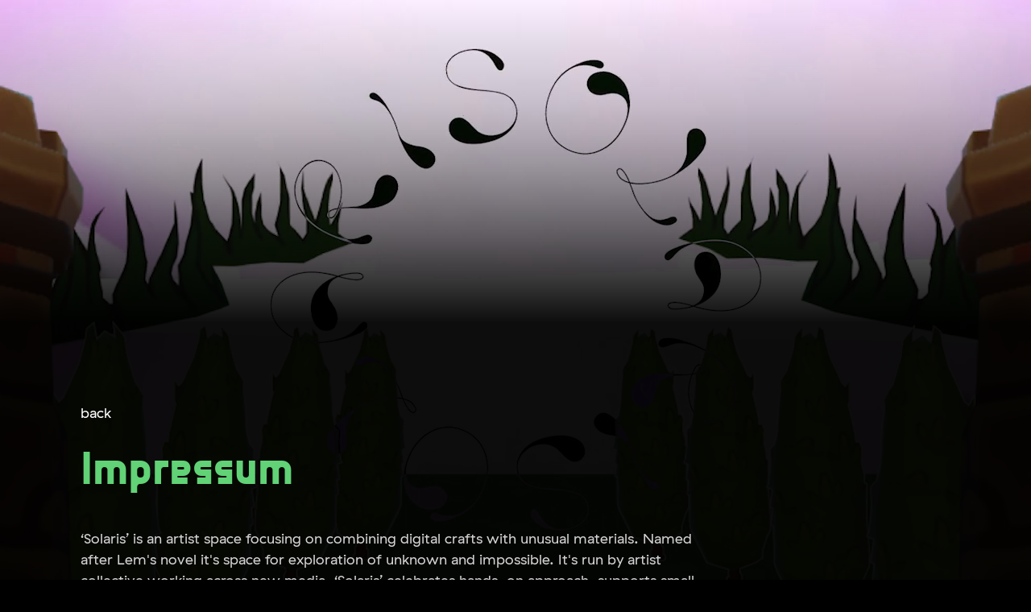

--- FILE ---
content_type: text/html; charset=UTF-8
request_url: https://www.solaris-space.net/impressum.php
body_size: 28766
content:
<!DOCTYPE html>
<html lang="en">

	<head>
		<title>Solaris - Artist Spaces</title>
		<meta charset="UTF-8">
		<meta name="viewport" content="width=device-width, user-scalable=no">
		<meta name="keywords" content="">
		<meta name="description" content="Solaris is an artist space focusing on combining digital crafts with unusual materials. ">

		<link rel="apple-touch-icon" sizes="180x180" href="images/favicon/apple-touch-icon.png">
		<link rel="icon" type="image/png" sizes="32x32" href="images/favicon/favicon-32x32.png">
		<link rel="icon" type="image/png" sizes="16x16" href="images/favicon/favicon-16x16.png">
		<link rel="manifest" href="images/favicon/site.webmanifest">
		<link rel="mask-icon" href="images/favicon/safari-pinned-tab.svg" color="#5bbad5">
		<link rel="shortcut icon" href="images/favicon/favicon.ico">
		<meta name="msapplication-TileColor" content="#da532c">
		<meta name="msapplication-config" content="images/favicon/browserconfig.xml">
		<meta name="theme-color" content="#ffffff">

		<link rel="stylesheet" href="css/main.css">
		<link rel="stylesheet" href="css/standart.css">
	</head>
	
	<body>


<div class="fullscreen-bg">
    <video loop muted autoplay poster="images/solarisFirstFrame.jpg" class="fullscreen-bg__video">
         <source src="Video/SolarisBackground.mp4" type="video/mp4">
    </video>
</div>

<div class="SecondDividerFullscreen"> 
	<div class="gradientStartImpressum">&nbsp;</div>
	<!--<div class="DividerMiddlePart">&nbsp;</div>-->
	<div class="mainContent">
		<div class="content">
			<div class="contentText">
					<a href="index.php" class="impressumLinkBack">back</a><br/>
					<br/>
					<h1>Impressum</h1><br/>
				<p>
					‘Solaris’ is an artist space focusing on combining digital crafts with unusual materials. Named after Lem's novel it's space for exploration of unknown and impossible. It's run by artist collective working across new media. ‘Solaris’ celebrates hands-on approach, supports small productions and fosters exchange between the artists.<br/>
					<br/>
					<strong>Mail:</strong> hello@solaris-space.net<br/>
					<br/>
					<strong>Address:</strong><br/>
					Solaris Space<br/>
					Urbanstraße 127<br/>
					10967 Berlin<br/>
					<br/>
					UID: DE293454219 (registered for Valerian Blos)<br/>
					<br/>
					<br/>
				</p>
					<h4>Disclaimer</h4>
				<p>
					<strong>1. Content</strong><br/>
					The author reserves the right not to be responsible for the topicality, correctness, completeness or quality of the information provided. Liability claims regarding damage caused by the use of any information provided, including any kind of information which is incomplete or incorrect,will therefore be rejected. All offers are not-binding and without obligation. Parts of the pages or the complete publication including all offers and information might be extended, changed or partly or completely deleted by the author without separate announcement.<br/>
					<br/>
					<strong>2. Referrals and links</strong><br/>
					The author is not responsible for any contents linked or referred to from his pages – unless he has full knowledge of illegal contents and would be able to prevent the visitors of his site fromviewing those pages. If any damage occurs by the use of information presented there, only the author of the respective pages might be liable, not the one who has linked to these pages. Furthermore the author is not liable for any postings or messages published by users of discussion boards, guestbooks or mailinglists provided on his page.<br/>
					<br/>
					<strong>3. Copyright</strong><br/>
					The author intended not to use any copyrighted material for the publication or, if not possible, to indicate the copyright of the respective object. The copyright for any material created by the author is reserved. Any duplication or use of objects such as images, diagrams, sounds or texts in other electronic or printed publications is not permitted without the author’s agreement.<br/>
					<br/>
					<strong>4. Legal validity of this disclaimer</strong><br/>
					This disclaimer is to be regarded as part of the internet publication which you were referred from. If sections or individual terms of this statement are not legal or correct, the content or validity of the other parts remain uninfluenced by this fact.<br/>
					<br/>
					<br/>
				</p>
				<h4>Privacy Policy</h4>
				<p>
We are very delighted that you have shown interest in our enterprise. Data protection is of a particularly high priority for the management of Solaris Space. The use of the Internet pages of Solaris Space is possible without any indication of personal data; however, if a data subject wants to use special enterprise services via our website, processing of personal data could become necessary. If the processing of personal data is necessary and there is no statutory basis for such processing, we generally obtain consent from the data subject.<br/>
<br/>
The processing of personal data, such as the name, address, e-mail address, or telephone number of a data subject shall always be in line with the General Data Protection Regulation (GDPR), and in accordance with the country-specific data protection regulations applicable to Solaris Space. By means of this data protection declaration, our enterprise would like to inform the general public of the nature, scope, and purpose of the personal data we collect, use and process. Furthermore, data subjects are informed, by means of this data protection declaration, of the rights to which they are entitled.<br/>
<br/>
As the controller, Solaris Space has implemented numerous technical and organizational measures to ensure the most complete protection of personal data processed through this website. However, Internet-based data transmissions may in principle have security gaps, so absolute protection may not be guaranteed. For this reason, every data subject is free to transfer personal data to us via alternative means, e.g. by telephone.<br/>
<br/>
 

1. Definitions<br/>
The data protection declaration of Solaris Space is based on the terms used by the European legislator for the adoption of the General Data Protection Regulation (GDPR). Our data protection declaration should be legible and understandable for the general public, as well as our customers and business partners. To ensure this, we would like to first explain the terminology used.<br/>
<br/>
In this data protection declaration, we use, inter alia, the following terms:<br/>
<br/>
a) Personal data<br/>
Personal data means any information relating to an identified or identifiable natural person (“data subject”). An identifiable natural person is one who can be identified, directly or indirectly, in particular by reference to an identifier such as a name, an identification number, location data, an online identifier or to one or more factors specific to the physical, physiological, genetic, mental, economic, cultural or social identity of that natural person.<br/>
<br/>
b) Data subject<br/>
Data subject is any identified or identifiable natural person, whose personal data is processed by the controller responsible for the processing.<br/>
<br/>
c) Processing<br/>
Processing is any operation or set of operations which is performed on personal data or on sets of personal data, whether or not by automated means, such as collection, recording, organisation, structuring, storage, adaptation or alteration, retrieval, consultation, use, disclosure by transmission, dissemination or otherwise making available, alignment or combination, restriction, erasure or destruction.<br/>
<br/>
 

d) Restriction of processing<br/>
Restriction of processing is the marking of stored personal data with the aim of limiting their processing in the future.<br/>
<br/>
 

e) Profiling<br/>
Profiling means any form of automated processing of personal data consisting of the use of personal data to evaluate certain personal aspects relating to a natural person, in particular to analyse or predict aspects concerning that natural person’s performance at work, economic situation, health, personal preferences, interests, reliability, behaviour, location or movements.<br/>
<br/>
 

f) Pseudonymisation<br/>
Pseudonymisation is the processing of personal data in such a manner that the personal data can no longer be attributed to a specific data subject without the use of additional information, provided that such additional information is kept separately and is subject to technical and organisational measures to ensure that the personal data are not attributed to an identified or identifiable natural person.<br/>

 <br/>

g) Controller or controller responsible for the processing<br/>
Controller or controller responsible for the processing is the natural or legal person, public authority, agency or other body which, alone or jointly with others, determines the purposes and means of the processing of personal data; where the purposes and means of such processing are determined by Union or Member State law, the controller or the specific criteria for its nomination may be provided for by Union or Member State law.<br/>
<br/>
 

h) Processor<br/>
Processor is a natural or legal person, public authority, agency or other body which processes personal data on behalf of the controller.<br/>

 <br/>

i) Recipient<br/>
Recipient is a natural or legal person, public authority, agency or another body, to which the personal data are disclosed, whether a third party or not. However, public authorities which may receive personal data in the framework of a particular inquiry in accordance with Union or Member State law shall not be regarded as recipients; the processing of those data by those public authorities shall be in compliance with the applicable data protection rules according to the purposes of the processing.<br/>
<br/>
 

j) Third party<br/>
Third party is a natural or legal person, public authority, agency or body other than the data subject, controller, processor and persons who, under the direct authority of the controller or processor, are authorised to process personal data.<br/>
<br/>
 

k) Consent<br/>
Consent of the data subject is any freely given, specific, informed and unambiguous indication of the data subject’s wishes by which he or she, by a statement or by a clear affirmative action, signifies agreement to the processing of personal data relating to him or her.<br/>
<br/>
 

3. Cookies<br/>
The Internet pages of Solaris Space is not using cookies. Cookies are text files that are stored in a computer system via an Internet browser.<br/>
<br/>

4. Collection of general data and information<br/>
The website of Solaris Space collects a series of general data and information when a data subject or automated system calls up the website. This general data and information are stored in the server log files. Collected may be (1) the browser types and versions used, (2) the operating system used by the accessing system, (3) the website from which an accessing system reaches our website (so-called referrers), (4) the sub-websites, (5) the date and time of access to the Internet site, (6) an Internet protocol address (IP address), (7) the Internet service provider of the accessing system, and (8) any other similar data and information that may be used in the event of attacks on our information technology systems.<br/>
<br/>
When using these general data and information, Solaris Space does not draw any conclusions about the data subject. Rather, this information is needed to (1) deliver the content of our website correctly, (2) optimize the content of our website as well as its advertisement, (3) ensure the long-term viability of our information technology systems and website technology, and (4) provide law enforcement authorities with the information necessary for criminal prosecution in case of a cyber-attack. Therefore, Solaris Space analyzes anonymously collected data and information statistically, with the aim of increasing the data protection and data security of our enterprise, and to ensure an optimal level of protection for the personal data we process. The anonymous data of the server log files are stored separately from all personal data provided by a data subject.<br/>
<br/>
 

5. Routine erasure and blocking of personal data<br/>
The data controller shall process and store the personal data of the data subject only for the period necessary to achieve the purpose of storage, or as far as this is granted by the European legislator or other legislators in laws or regulations to which the controller is subject to.<br/>
<br/>
If the storage purpose is not applicable, or if a storage period prescribed by the European legislator or another competent legislator expires, the personal data are routinely blocked or erased in accordance with legal requirements.<br/><br/>

 

6. Rights of the data subject<br/>
a) Right of confirmation<br/>
Each data subject shall have the right granted by the European legislator to obtain from the controller the confirmation as to whether or not personal data concerning him or her are being processed. If a data subject wishes to avail himself of this right of confirmation, he or she may, at any time, contact any employee of the controller.<br/>
<br/>
 

b) Right of access<br/>
Each data subject shall have the right granted by the European legislator to obtain from the controller free information about his or her personal data stored at any time and a copy of this information. Furthermore, the European directives and regulations grant the data subject access to the following information:<br/>
<br/>
the purposes of the processing;<br/>
the categories of personal data concerned;<br/>
the recipients or categories of recipients to whom the personal data have been or will be disclosed, in particular recipients in third countries or international organisations;<br/>
where possible, the envisaged period for which the personal data will be stored, or, if not possible, the criteria used to determine that period;<br/>
the existence of the right to request from the controller rectification or erasure of personal data, or restriction of processing of personal data concerning the data subject, or to object to such processing;<br/>
the existence of the right to lodge a complaint with a supervisory authority;<br/>
where the personal data are not collected from the data subject, any available information as to their source;
the existence of automated decision-making, including profiling, referred to in Article 22(1) and (4) of the GDPR and, at least in those cases, meaningful information about the logic involved, as well as the significance and envisaged consequences of such processing for the data subject.<br/>
Furthermore, the data subject shall have a right to obtain information as to whether personal data are transferred to a third country or to an international organisation. Where this is the case, the data subject shall have the right to be informed of the appropriate safeguards relating to the transfer.<br/>
<br/>
If a data subject wishes to avail himself of this right of access, he or she may, at any time, contact any employee of the controller.<br/>
<br/>
 

c) Right to rectification<br/>
Each data subject shall have the right granted by the European legislator to obtain from the controller without undue delay the rectification of inaccurate personal data concerning him or her. Taking into account the purposes of the processing, the data subject shall have the right to have incomplete personal data completed, including by means of providing a supplementary statement.<br/>
<br/>
If a data subject wishes to exercise this right to rectification, he or she may, at any time, contact any employee of the controller.<br/>
<br/>
 

d) Right to erasure (Right to be forgotten)<br/>
Each data subject shall have the right granted by the European legislator to obtain from the controller the erasure of personal data concerning him or her without undue delay, and the controller shall have the obligation to erase personal data without undue delay where one of the following grounds applies, as long as the processing is not necessary:<br/>
<br/>
The personal data are no longer necessary in relation to the purposes for which they were collected or otherwise processed.<br/>
The data subject withdraws consent to which the processing is based according to point (a) of Article 6(1) of the GDPR, or point (a) of Article 9(2) of the GDPR, and where there is no other legal ground for the processing.
The data subject objects to the processing pursuant to Article 21(1) of the GDPR and there are no overriding legitimate grounds for the processing, or the data subject objects to the processing pursuant to Article 21(2) of the GDPR.<br/>
The personal data have been unlawfully processed.<br/>
The personal data must be erased for compliance with a legal obligation in Union or Member State law to which the controller is subject.<br/>
The personal data have been collected in relation to the offer of information society services referred to in Article 8(1) of the GDPR.<br/>
If one of the aforementioned reasons applies, and a data subject wishes to request the erasure of personal data stored by Solaris Space, he or she may, at any time, contact any employee of the controller. An employee of Solaris Space shall promptly ensure that the erasure request is complied with immediately.<br/>
<br/>
Where the controller has made personal data public and is obliged pursuant to Article 17(1) to erase the personal data, the controller, taking account of available technology and the cost of implementation, shall take reasonable steps, including technical measures, to inform other controllers processing the personal data that the data subject has requested erasure by such controllers of any links to, or copy or replication of, those personal data, as far as processing is not required. An employees of Solaris Space will arrange the necessary measures in individual cases.<br/>
<br/>
 

e) Right of restriction of processing<br/>
Each data subject shall have the right granted by the European legislator to obtain from the controller restriction of processing where one of the following applies:<br/>
<br/>
The accuracy of the personal data is contested by the data subject, for a period enabling the controller to verify the accuracy of the personal data.<br/>
The processing is unlawful and the data subject opposes the erasure of the personal data and requests instead the restriction of their use instead.<br/>
The controller no longer needs the personal data for the purposes of the processing, but they are required by the data subject for the establishment, exercise or defence of legal claims.<br/>
The data subject has objected to processing pursuant to Article 21(1) of the GDPR pending the verification whether the legitimate grounds of the controller override those of the data subject.<br/>
If one of the aforementioned conditions is met, and a data subject wishes to request the restriction of the processing of personal data stored by Solaris Space, he or she may at any time contact any employee of the controller. The employee of Solaris Space will arrange the restriction of the processing.<br/>
<br/>
 

f) Right to data portability<br/>
Each data subject shall have the right granted by the European legislator, to receive the personal data concerning him or her, which was provided to a controller, in a structured, commonly used and machine-readable format. He or she shall have the right to transmit those data to another controller without hindrance from the controller to which the personal data have been provided, as long as the processing is based on consent pursuant to point (a) of Article 6(1) of the GDPR or point (a) of Article 9(2) of the GDPR, or on a contract pursuant to point (b) of Article 6(1) of the GDPR, and the processing is carried out by automated means, as long as the processing is not necessary for the performance of a task carried out in the public interest or in the exercise of official authority vested in the controller.<br/>
<br/>
Furthermore, in exercising his or her right to data portability pursuant to Article 20(1) of the GDPR, the data subject shall have the right to have personal data transmitted directly from one controller to another, where technically feasible and when doing so does not adversely affect the rights and freedoms of others.<br/>
<br/>
In order to assert the right to data portability, the data subject may at any time contact any employee of Solaris Space.<br/>
<br/>
 

g) Right to object<br/>
Each data subject shall have the right granted by the European legislator to object, on grounds relating to his or her particular situation, at any time, to processing of personal data concerning him or her, which is based on point (e) or (f) of Article 6(1) of the GDPR. This also applies to profiling based on these provisions.<br/>
<br/>
Solaris Space shall no longer process the personal data in the event of the objection, unless we can demonstrate compelling legitimate grounds for the processing which override the interests, rights and freedoms of the data subject, or for the establishment, exercise or defence of legal claims.<br/>
<br/>
If Solaris Space processes personal data for direct marketing purposes, the data subject shall have the right to object at any time to processing of personal data concerning him or her for such marketing. This applies to profiling to the extent that it is related to such direct marketing. If the data subject objects to Solaris Space to the processing for direct marketing purposes, Solaris Space will no longer process the personal data for these purposes.<br/>
<br/>
In addition, the data subject has the right, on grounds relating to his or her particular situation, to object to processing of personal data concerning him or her by Solaris Space for scientific or historical research purposes, or for statistical purposes pursuant to Article 89(1) of the GDPR, unless the processing is necessary for the performance of a task carried out for reasons of public interest.<br/>
<br/>
In order to exercise the right to object, the data subject may contact any employee of Solaris Space. In addition, the data subject is free in the context of the use of information society services, and notwithstanding Directive 2002/58/EC, to use his or her right to object by automated means using technical specifications.<br/>
<br/>
 

h) Automated individual decision-making, including profiling<br/>
Each data subject shall have the right granted by the European legislator not to be subject to a decision based solely on automated processing, including profiling, which produces legal effects concerning him or her, or similarly significantly affects him or her, as long as the decision (1) is not is necessary for entering into, or the performance of, a contract between the data subject and a data controller, or (2) is not authorised by Union or Member State law to which the controller is subject and which also lays down suitable measures to safeguard the data subject’s rights and freedoms and legitimate interests, or (3) is not based on the data subject’s explicit consent.<br/>
<br/>
If the decision (1) is necessary for entering into, or the performance of, a contract between the data subject and a data controller, or (2) it is based on the data subject’s explicit consent, Solaris Space shall implement suitable measures to safeguard the data subject’s rights and freedoms and legitimate interests, at least the right to obtain human intervention on the part of the controller, to express his or her point of view and contest the decision.<br/>
<br/>
If the data subject wishes to exercise the rights concerning automated individual decision-making, he or she may, at any time, contact any employee of Solaris Space.<br/>
<br/>
 

i) Right to withdraw data protection consent<br/>
Each data subject shall have the right granted by the European legislator to withdraw his or her consent to processing of his or her personal data at any time.<br/>
<br/>
If the data subject wishes to exercise the right to withdraw the consent, he or she may, at any time, contact any employee of Solaris Space.<br/>
<br/>
 

8. Legal basis for the processing<br/>
Art. 6(1) lit. a GDPR serves as the legal basis for processing operations for which we obtain consent for a specific processing purpose. If the processing of personal data is necessary for the performance of a contract to which the data subject is party, as is the case, for example, when processing operations are necessary for the supply of goods or to provide any other service, the processing is based on Article 6(1) lit. b GDPR. The same applies to such processing operations which are necessary for carrying out pre-contractual measures, for example in the case of inquiries concerning our products or services. Is our company subject to a legal obligation by which processing of personal data is required, such as for the fulfillment of tax obligations, the processing is based on Art. 6(1) lit. c GDPR. In rare cases, the processing of personal data may be necessary to protect the vital interests of the data subject or of another natural person. This would be the case, for example, if a visitor were injured in our company and his name, age, health insurance data or other vital information would have to be passed on to a doctor, hospital or other third party. Then the processing would be based on Art. 6(1) lit. d GDPR. Finally, processing operations could be based on Article 6(1) lit. f GDPR. This legal basis is used for processing operations which are not covered by any of the abovementioned legal grounds, if processing is necessary for the purposes of the legitimate interests pursued by our company or by a third party, except where such interests are overridden by the interests or fundamental rights and freedoms of the data subject which require protection of personal data. Such processing operations are particularly permissible because they have been specifically mentioned by the European legislator. He considered that a legitimate interest could be assumed if the data subject is a client of the controller (Recital 47 Sentence 2 GDPR).<br/>
<br/>
 

9. The legitimate interests pursued by the controller or by a third party<br/>
Where the processing of personal data is based on Article 6(1) lit. f GDPR our legitimate interest is to carry out our business in favor of the well-being of all our employees and the shareholders.<br/>
<br/>
 

10. Period for which the personal data will be stored<br/>
The criteria used to determine the period of storage of personal data is the respective statutory retention period. After expiration of that period, the corresponding data is routinely deleted, as long as it is no longer necessary for the fulfillment of the contract or the initiation of a contract.<br/>
<br/>
 

11. Provision of personal data as statutory or contractual requirement; Requirement necessary to enter into a contract; Obligation of the data subject to provide the personal data; possible consequences of failure to provide such data<br/>
We clarify that the provision of personal data is partly required by law (e.g. tax regulations) or can also result from contractual provisions (e.g. information on the contractual partner). Sometimes it may be necessary to conclude a contract that the data subject provides us with personal data, which must subsequently be processed by us. The data subject is, for example, obliged to provide us with personal data when our company signs a contract with him or her. The non-provision of the personal data would have the consequence that the contract with the data subject could not be concluded. Before personal data is provided by the data subject, the data subject must contact any employee. The employee clarifies to the data subject whether the provision of the personal data is required by law or contract or is necessary for the conclusion of the contract, whether there is an obligation to provide the personal data and the consequences of non-provision of the personal data.<br/>
<br/>
12. Existence of automated decision-making<br/>
As a responsible company, we do not use automatic decision-making or profiling.<br/>
			</div>
		</div>
		<div class="gradientEnd">&nbsp;</div>







			<div class="gradientStart">&nbsp;</div>
		<div class="Impressum">
				<a href="impressum.php">Impressum</a>
		</div>
	</div>
</div>

		<!--<footer id="footer">
				<a href="impressum.php">Imprint</a>
		</footer>-->

		<script src="js/jquery-1.12.1.min.js" ></script>
		<script src="js/main.js"></script>

	</body>
	
</html>

--- FILE ---
content_type: text/css
request_url: https://www.solaris-space.net/css/main.css
body_size: 789
content:
@font-face {
    font-family: 'ballpill-bold';
    src: url('../font/ballpill-bold-webfont.woff2') format('woff2'),
         url('../font/ballpill-bold-webfont.woff') format('woff'),
         url('../font/ballpill-bold-webfont.ttf') format('truetype');
    font-weight: normal;
    font-style: normal;

}


@font-face {
    font-family: 'ballpill-light';
    src: url('../font/ballpill-light-webfont.woff2') format('woff2'),
         url('../font/ballpill-light-webfont.woff') format('woff'),
         url('../font/ballpill-light-webfont.ttf') format('truetype');
    font-weight: normal;
    font-style: normal;

}

@font-face {
    font-family: 'GT-Haptik';
    src: url('../font/GT-Haptik-Regular.ttf') format('truetype');
    font-weight: normal;
    font-style: normal;

}

@font-face {
    font-family: 'GT-HaptikBlack';
    src: url('../font/GT-Haptik-Black.ttf') format('truetype');
    font-weight: normal;
    font-style: normal;

}


--- FILE ---
content_type: text/css
request_url: https://www.solaris-space.net/css/standart.css
body_size: 9678
content:

@-moz-keyframes spin { 100% { -moz-transform: rotate(-360deg); } }
@-webkit-keyframes spin { 100% { -webkit-transform: rotate(-360deg); } }
@keyframes spin { 100% { -webkit-transform: rotate(-360deg); transform:rotate(-360deg); } }

/* Remove padding and margin */ 
*  
    { 
    margin: 0; 
    padding: 0; 
    border: 0; 
}

.clear 
    { 
    clear:both; 
} 

.right 
    { 
    float: right; 
} 

.left 
    { 
    float: left; 
}

body 
{ 
    margin: 0;
  	padding: 0;
    color: white;
    background-color: black;   
    font-family: GT-Haptik, sans-serif;
    font-size: 18px;  
    color: rgb(97,210,118); 
} 

a 
{
    color: rgb(97,210,118);
    text-decoration: none;
}

a:hover
{
    text-decoration: underline;
}

h1
{
    font-family: 'ballpill-bold';
    line-height: 57px;
    padding-bottom: 21px;
    font-size: 46px;
    color: rgb(97,210,118); 
}

h2
{
    font-family: 'ballpill-bold';
    line-height: 43px;
    padding-left: 216px;
    text-align: right;
    padding-bottom: 50px;
    font-size: 28px;
    color: rgb(97,210,118); 
}

h3
{
    font-size: 20px;
    line-height: 0px;
    font-weight: bold;
    color: rgb(97,210,118); 
}

h4
{
    font-size: 30px;
    line-height: 24px;
    padding-bottom: 20px;
    font-weight: bold; 
}

h5
{
    font-family: 'ballpill-bold';
    line-height: 43px;
    padding-bottom: 21px;
    font-size: 28px; 
    color: rgb(97,210,118); 
}

.arrow
{
    width: 40px;
    padding-right: 15px;
    padding-bottom: 1px;
}

.greyarrow
{
    width: 23px !important;
    padding-bottom: 2px;
    padding-left: 2px;
    padding-right: 2px;
}


.fullscreen-bg {
    position: fixed;
    top: 0;
    right: 0;
    bottom: 0;
    left: 0;
    overflow: hidden;
    z-index: -100;
    /*border: 10px solid;*/
}

.fullscreen-bg__video {
    position: absolute;
    top: 50%;
    left: 50%;
    width: auto;
    height: auto;
    min-width: 100%;
    min-height: 100%;
    -webkit-transform: translate(-50%, -50%);
       -moz-transform: translate(-50%, -50%);
        -ms-transform: translate(-50%, -50%);
        transform: translate(-50%, -50%);
}

.HeadlineAbsolut
{
    position: absolute;
    z-index: 20;
    top: -250px;
    left: 100px;
}

.imageContent img
{
    width: 100%;
    height: auto;
}

.imageContent
{
    position: absolute;
    z-index: 10;
}

.imageContent p
{
    font-size: 12px;
    color: lightgray;
    text-align: right;
    padding-top: 5px;
    padding-right: 5px;
}

.imageStaticWeirdness
{
    position: absolute;
    z-index: 10;
}

.imageStaticWeirdness img
{
    width: 100%;
    height: auto;
}


.imageContentWeirdness img
{
    width: 100%;
    height: auto;
}

.imageContentWeirdness
{
    position: absolute;
    z-index: 10;
}

.imageContentWeirdness p
{
    font-size: 12px;
    color: lightgray;
    text-align: right;
    padding-top: 5px;
    padding-right: 5px;
}

.imageStaticWeirdness p
{
    font-size: 12px;
    color: lightgray;
    text-align: right;
    padding-top: 5px;
    padding-right: 5px;
}


.img01
{
    right: 100px;
    width: 40%; 
    top: -100px;
}

.img02
{
    right: 100px;
    width: 40%;
    bottom: -150px;
}

.img03
{
    right: 100px;
    width: 45%; 
    top: -200px;
}

.img04
{
    right: 100px;
    width: 40%;
    bottom: 80px;
}

.img07
{
    right: 77px;
    width: 35%;
    top: -350px;
}

.img06
{
    left: 100px;
    width: 36%;
    bottom: -370px;
}

.img05
{   
    right: 100px;
    width: 36%;
    bottom: -250px;
}

.img08
{
    width: 35%;
    bottom: -820px;
    right: 100px;
}


.img09
{
    right: 70px;
    width: 35%;
    top: -325px;
}

.img10
{
    right: 100px;
    width: 36%;
    bottom: -250px;
}
.img11
{
    left: 100px;
    width: 36%;
    bottom: -370px;
}
.img12
{
    width: 35%;
    bottom: -800px;
    left: 100px;
}

.img13
{
    right: 104px;
    width: 30%;
    top: -376px;
}

.img14
{
    right: 100px;
    width: 26%;
    bottom: -250px;
}
.img15
{
    left: 152px;
    width: 34%;
    bottom: -343px;
}
.img16
{
    width: 35%;
    bottom: -820px;
    right: 100px;
}




.firstContent
{
    padding-top: 300px !important;
}

.firstDividerFullscreen
{
    height: 60vh;
}

.SecondDividerFullscreen
{

}

.gradientStart
{
    /*position: fixed;*/
    height: 600px;
    width: 100%;
    /*bottom: 0px;
    left: 0px;*/
    z-index: 100;
    /*background-image: linear-gradient(to bottom, rgba(232,254,232,0),60%, rgba(232,254,232,1));*/
    background-image: linear-gradient(to bottom, rgba(0,0,0,0),60%, rgba(0,0,0,0.95));
}

.gradientStartImpressum
{
        /*position: fixed;*/
    height: 400px;
    width: 100%;
    /*bottom: 0px;
    left: 0px;*/
    z-index: 100;
    /*background-image: linear-gradient(to bottom, rgba(232,254,232,0),60%, rgba(232,254,232,1));*/
    background-image: linear-gradient(to bottom, rgba(0,0,0,0),60%, rgba(0,0,0,0.95));
}

.gradientEnd
{
    /*position: fixed;*/
    height: 600px;
    width: 100%;
    /*bottom: 0px;
    left: 0px;*/
    z-index: 100;
    /*background-image: linear-gradient(to top, rgba(232,254,232,0),60%, rgba(232,254,232,1));*/
    background-image: linear-gradient(to top, rgba(0,0,0,0),60%, rgba(0,0,0,0.95));
}

.DividerMiddlePart
{
 background-color: rgba(0,0,0,1);
 height: 500px;
}

.mainContent
{
 
}

.content
{
    width: 100%;
    min-height: 600px;
    background-color: rgba(0,0,0,0.95);
    display: flex;
    align-items:center;
    position: relative;
}

.contentText
{
    max-width: 800px;
    padding: 100px;
    line-height: 26px;
    z-index: 20;
    color: lightgrey;
    z-index: 12;
}

.contentText p
{
    font-size: 18px;
}

.Impressum
{
    min-height: 100px;
    background-color: rgba(0,0,0,0.95); 
    display: flex;
    align-items:center;
    justify-content: end;
    padding-right: 50px;
    font-size: 20px;
}

.pageWrapper
{
    display: flex;
    align-items: center;
    justify-content: center;
    height: 98vh;
}

#footer
{
    /* height: 15px; */
    position: absolute;
    right: 7px;
    bottom: 4px;
    width: 15px;
    transform-origin: 0 0;
    transform: rotate(-90deg);
}

.impressumText
{
    line-height: 15px;
    width: 300px;
}

.impressumLinkBack
{
        /*margin-left: -16px;*/
        color: white;
}


@media (max-width: 700px) {
    .fullscreen-bg {
        background: url('../images/solarisFirstFrame.jpg') center center / cover no-repeat;
    }

    .arrow {
        padding-bottom: 2px;
    }

    .fullscreen-bg__video {
        display: none;
    }

    body {
        font-size: 16px;
    }

    .firstDividerFullscreen
    {
        height: 0vh;
    }

    h1 {
        line-height: 45px;
        padding-bottom: 40px;
        font-size: 45px;
    }

    h2 {
    line-height: 30px;
    padding-left: 100px;
    padding-bottom: 17px;
    font-size: 20px;
    }

    h3 {
    font-size: 20px;
    }

    .contentText {
    padding: 30px;
    }

    .firstContent {
        padding-top: 200px !important;
    }

    .contentText p {
        font-size: 15px;
    }

    .arrow {
    width: 30px;
    padding-right: 9px;
    padding-bottom: 0px;
    }

    .HeadlineAbsolut {
        position: absolute;
        z-index: 20;
        top: -200px;
        left: 30px;
    }

    .gradientStart {
        /* position: fixed; */
        height: 300px;
    }

    .gradientEnd {
        /* position: fixed; */
        height: 300px;
    }

    .imageContent p
    {
        display: none;
    }

    .img01 {
        right: 50px;
        width: 50%;
        top: 0px;
    }

    .img02
    {
        right: 50px;
        width: 50%;
        bottom: -150px;
    }

    .img03
    {
        right: 50px;
        width: 50%;
        top: -100px;
    }

    .img04
    {
        right: 50px;
        width: 50%;
        bottom: 80px;
    }



.img05
{
    right: 50px;
    width: 40%;
    bottom: -180px;
}

.img06
{
    left: 50px;
    width: 40%;
    bottom: -200px;
}

.img07
{
    right: 33px;
    width: 40%;
    top: -200px;
}

.img08
{
    width: 45%;
    bottom: -500px;
    right: 33px;
}

.img09 {
    right: 70px;
    width: 35%;
    top: -200px;
}

.img13 {
    right: 50px;
    width: 33%;
    top: -337px;
}

.img14 {
    right: 50px;
    width: 32%;
    bottom: -234px;
}

.img15 {
    left: 50px;
    width: 39%;
    bottom: -240px;
}

.img12 {
    width: 40%;
    bottom: -500px;
    left: 50px;
}

.img16 {
    width: 35%;
    bottom: -520px;
    right: 50px;
}


}


@media screen and (max-width: 600px) {

    body {
        font-size: 16px;
    }

    .firstDividerFullscreen
    {
        height: 0vh;
    }

    h1 {
        line-height: 39px;
        padding-bottom: 10px;
        font-size: 29px;
    }

    h2 {
    line-height: 26px;
    padding-left: 100px;
    padding-bottom: 10px;
    font-size: 16px;
    }

    h3 {
    font-size: 15px;
    }

    h4 
    {
    font-size: 20px;
    padding-bottom: 6px;
    }

    h5 {
    line-height: 36px;
    padding-bottom: 7px;
    font-size: 22px;
    }

    .contentText {
    padding: 30px;
    }

    .firstContent {
        padding-top: 20px !important;
    }

    .contentText p {
        font-size: 15px;
    }

    .arrow {
    width: 30px;
    padding-right: 9px;
    padding-bottom: 0px;
    }

    .HeadlineAbsolut {
        position: absolute;
        z-index: 20;
        top: -200px;
        left: 30px;
    }

.gradientStartImpressum
{
    height: 200px;
}
.gradientStart {
    /* position: fixed; */
    height: 300px;
}

.gradientEnd {
    /* position: fixed; */
    height: 300px;
}

    .img01 {
        display: none;
    }
    .img02 {
        display: none;
    }
    .img03 {
        display: none;
    }
    .img04 {
        display: none;
    }

    .img05
    {
    display: none;
    }

    .img06
    {
    display: none;
    }

    .img07
    {
    display: none;
    }

    .Impressum {
        padding-right: 30px;
        font-size: 16px;
    }

}

--- FILE ---
content_type: text/javascript
request_url: https://www.solaris-space.net/js/main.js
body_size: 733
content:
var imageRandom = new Array ('<img src="images/ValerianPlaceholder.jpg"><p>Valerian Blos, Catastrophes and Simulations, video still</p>', 
                  '<img src="images/HsiangPlaceholder.jpeg"><p>Hsiangfu Chen, Copies of Phantasm</p>',
                  '<img src="images/GosiaPlaceholder.jpeg"><p>Gosia Lehmann, Divine Interventions <img src="images/greyArrow.svg" class="greyarrow"> Force Majeure, installation image</p>',
                  '<img src="images/TheresaPlaceholder.jpg"><p>Screenshot taken in Decentraland by Theresa Reimann-Dubbers</p>'
                  );



$(document).ready(function(){

$( ".imageContent" ).each(function( index ) {
  var random = parseInt(Math.floor(Math.random() * imageRandom.length));
  console.log(random);
  console.log(imageRandom[random]);
  $(this).html(imageRandom[random]);
  imageRandom.splice(random,1);
  //delete from array
});



}) 
